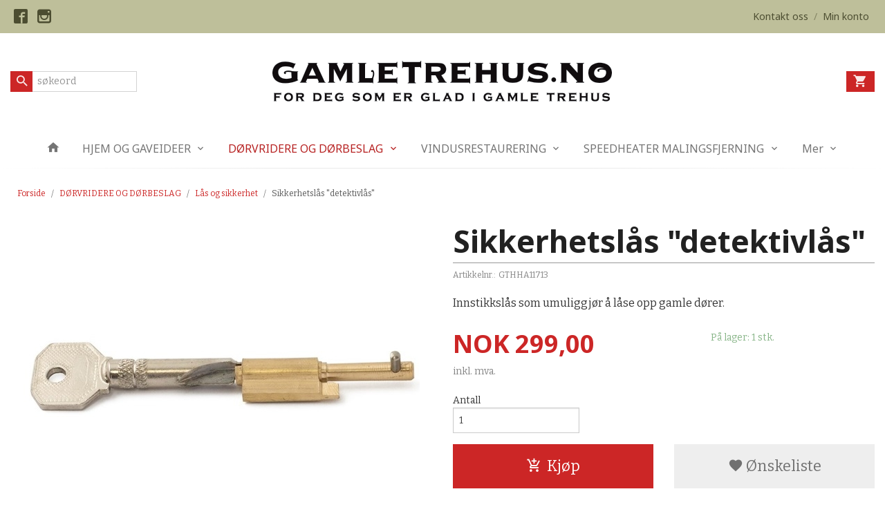

--- FILE ---
content_type: text/html
request_url: https://www.gamletrehus.no/produkt/dorvridere-og-dorbeslag/llas-og-sikkerhet/detektivlas
body_size: 17742
content:
<!DOCTYPE html>

<!--[if IE 7]>    <html class="lt-ie10 lt-ie9 lt-ie8 ie7 no-js flyout_menu" lang="no"> <![endif]-->
<!--[if IE 8]>    <html class="lt-ie10 lt-ie9 ie8 no-js flyout_menu" lang="no"> <![endif]-->
<!--[if IE 9]>    <html class="lt-ie10 ie9 no-js flyout_menu" lang="no"> <![endif]-->
<!--[if (gt IE 9)|!(IE)]><!--> <html class="no-js flyout_menu" lang="no"> <!--<![endif]-->

<head prefix="og: http://ogp.me/ns# fb: http://ogp.me/ns/fb# product: http://ogp.me/ns/product#">
    <meta http-equiv="Content-Type" content="text/html; charset=UTF-8">
    <meta http-equiv="X-UA-Compatible" content="IE=edge">
    
                    <title>Sikkerhetslås "detektivlås" | Gamletrehus.no - nettstedet for deg som er glad i gamle hus!</title>
        

    <meta name="description" content="Innstikkslås som umuliggjør å låse opp gamle dører.">

    <meta name="keywords" content="">

<meta name="csrf-token" content="bj60jbef1a54POGf0AMcgu03Tq6YrUSfTQH3uym4">    <link rel="shortcut icon" href="/favicon.ico">
    <meta property="og:title" content="Sikkerhetslås "detektivlås"">
<meta property="og:type" content="product">

<meta property="og:image" content="https://www.gamletrehus.no/assets/img/630/630/bilder_nettbutikk/9e25e341eab6821ac9620e9452a3f3dc-image.jpeg">

    <meta property="og:image:width" content="573">
    <meta property="og:image:height" content="467">

<meta property="og:description" content="Innstikkslås som umuliggjør å låse opp gamle dører.">


<meta property="product:price:amount" content="299.00"> 
<meta property="product:price:currency" content="NOK">

    <meta property="product:category" content="Lås og sikkerhet">
    <meta property="product-category-link" content="https://www.gamletrehus.no/butikk/dorvridere-og-dorbeslag/llas-og-sikkerhet">

<meta property="product:availability" content="instock">



<meta property="og:url" content="https://www.gamletrehus.no/produkt/dorvridere-og-dorbeslag/llas-og-sikkerhet/detektivlas">
<meta property="og:site_name" content="Gamletrehus.no - nettstedet for deg som er glad i gamle hus!">
<meta property="og:locale" content="nb_NO"><!-- Pioneer scripts & style -->
<meta name="viewport" content="width=device-width, initial-scale=1.0, minimum-scale=1">
<!-- Android Lollipop theme support: http://updates.html5rocks.com/2014/11/Support-for-theme-color-in-Chrome-39-for-Android -->
<meta name="theme-color" content="#cc2626">

<link href="/assets/themes/afterburner/css/afterburner.compiled.css?ver=1610698321" rel="preload" as="style">
<link href="/assets/themes/afterburner/css/afterburner.compiled.css?ver=1610698321" rel="stylesheet" type="text/css">


<script type="text/javascript" src="/assets/js/modernizr.min-dev.js"></script>
<script>
    window.FEATURES = (function() {
        var list = {"16":1,"24ai":1,"24chat":1,"24nb":1,"api":1,"barcode_order":1,"batch_process":1,"blog":1,"boxpacker":1,"criteo":1,"customer_stock_notification":1,"dhl":1,"discount":1,"discount_marketing_link":1,"dropshipping":1,"facebook_dpa":1,"facebook_product_catalog":1,"fiken":1,"frontendfaq":1,"giftcard":1,"google_analytics_4":1,"google_shopping":1,"localization":1,"logistra_return_label":1,"mailmojo":1,"mega_menu":1,"modal_cart_free_shipping_reminder":1,"modal_cart_products":1,"newsletter":1,"om2_multihandling":1,"pickuppoints":1,"pickuppoints_custom":1,"popup_module":1,"printnode":1,"product_bundles":1,"product_image_slider":1,"product_management_2":1,"product_management_2_customize_layout":1,"reseller":1,"slider":1,"snapchat":1,"stock_reminders":1,"text":1,"thumb_attribute_connection":1,"tripletex":1,"two":1,"two_search_api":1,"update_price_on_attribute_change":1,"users":1,"vipps_express":1,"webshop":1};

        return {
            get: function(name) { return name in list; }
        };
    })();

    if (window.FEATURES.get('facebook_dpa')) {
                facebook_dpa_id = "";
            }

</script>

   

<script async src="https://client.24nettbutikk.chat/embed.js" data-chat-id=""></script><script>function chat(){(window.lvchtarr=window.lvchtarr||[]).push(arguments)}</script><script>chat('placement', 'bottom-right');</script><!-- Global site tag (gtag.js) - Google Analytics -->
<script type="text/plain" data-category="analytics" async src="https://www.googletagmanager.com/gtag/js?id=G-82S7M9N0KV"></script>
<script type="text/plain" data-category="analytics">
  window.dataLayer = window.dataLayer || [];
  function gtag(){dataLayer.push(arguments);}
  gtag('js', new Date());

    gtag('config', 'G-82S7M9N0KV', {
      theme: 'afterburner',
      activeCheckout: 'checkout'
  });
</script>

<script>
    class Item {
        product = {};

        constructor(product) {
            this.product = product;
        }

        #setItemVariant() {
            this.product.item_variant = Array.from(document.querySelectorAll('div.product__attribute'))
                ?.reduce((previousValue, currentValue, currentIndex, array) => {
                    let selectOptions = Array.from(currentValue.children[1].children[0].children);

                    if (!selectOptions.some(option => option.tagName === 'OPTGROUP')) {
                        let attribute = currentValue.children[0].children[0].innerHTML;
                        let value = selectOptions.find(attributeValue => attributeValue.selected).innerHTML;

                        return previousValue += `${attribute}: ${value}${array.length && currentIndex !== array.length - 1 ? ', ' : ''}`;
                    }
                }, '');
        }

        #attachEventListeners() {
            document.querySelectorAll('select.js-attribute').forEach(selector => selector.addEventListener('change', () => this.#setItemVariant()));

            const buyProductButton = document.querySelector('button.js-product__buy-button');

            if (buyProductButton) {
                buyProductButton.addEventListener('click', () => {
                    gtag('event', 'add_to_cart', {
                        currency: 'NOK',
                        value: this.product.value,
                        items: [{ ...this.product, quantity: parseInt(document.getElementById('buy_count').value) }]
                    });
                });
            }

            const buyBundleButton = document.querySelector('button.js-bundle__buy-button');

            if (buyBundleButton) {
                buyBundleButton.addEventListener('click', () => {
                    gtag('event', 'add_to_cart', {
                        currency: 'NOK',
                        value: this.product.value,
                        items: [this.product]
                    });
                });
            }

            const wishListButton = document.querySelector('.product__wishlist-button:not(.disabled)');

            if (wishListButton) {
                wishListButton.addEventListener('click', () => {
                    gtag('event', 'add_to_wishlist', {
                        currency: 'NOK',
                        value: this.product.value,
                        items: [{ ...this.product, quantity: parseInt(document.getElementById('buy_count').value) }],
                    });
                });
            }
        }

        async initialize() {
            await this.#setItemVariant();
            this.#attachEventListeners();

            gtag('event', 'view_item', {
                currency: 'NOK',
                value: this.product.value,
                items: [this.product]
            });
        }
    }
</script>
<!-- Google Analytics -->
<script type="text/plain" data-category="analytics">

    (function (i, s, o, g, r, a, m) {
        i['GoogleAnalyticsObject'] = r;
        i[r] = i[r] || function () {
            (i[r].q = i[r].q || []).push(arguments)
        }, i[r].l = 1 * new Date();
        a = s.createElement(o),
            m = s.getElementsByTagName(o)[0];
        a.async = 1;
        a.src = g;
        m.parentNode.insertBefore(a, m)
    })(window, document, 'script', '//www.google-analytics.com/analytics.js', 'ga');

    
    ga('create', 'UA-24343184-8', 'auto', '24nb');

        ga('24nb.send', 'pageview');

    
    
</script>
<link rel="stylesheet" href="/css/cookie_consent.css">
<script defer src="/js/cookie_consent.js"></script>
<script>
    window.dataLayer = window.dataLayer || [];
    function gtag(){dataLayer.push(arguments);}

    // Set default consent to 'denied' as a placeholder
    // Determine actual values based on your own requirements
    gtag('consent', 'default', {
        'ad_storage': 'denied',
        'ad_user_data': 'denied',
        'ad_personalization': 'denied',
        'analytics_storage': 'denied',
        'url_passthrough': 'denied'
    });

</script>

<script>

    window.addEventListener('load', function(){

        CookieConsent.run({
            cookie: {
                name: 'cookie_consent_cookie',
                domain: window.location.hostname,
                path: '/',
                expiresAfterDays: 30,
                sameSite: 'Lax'
            },
            disablePageInteraction: true,
            guiOptions: {
                consentModal: {
                    layout: 'box inline',
                    position: 'middle center',
                    equalWeightButtons: false,
                }
            },
            categories: {
                necessary: {
                    enabled: true,
                    readonly: true,
                },
                analytics: {},
                targeting: {}
            },
            language: {
                default: 'no',
                translations: {
                    no: {
                        consentModal: {
                            title: 'Vi bruker cookies!',
                            description: '<p>Vi benytter første- og tredjeparts cookies (informasjonskapsler).</p><br><br><p>Cookies bruker til: </p><br><ul style="padding-left:3px;"><li>Nødvendige funksjoner på nettsiden</li><li>Analyse og statistikk</li><li>Markedsføring som kan brukes for personlig tilpasning av annonser</li></ul><br><p>Velg “Godta alle” om du aksepterer vår bruk av cookie. Hvis du ønsker å endre på cookie-innstillingene, velg “La meg velge selv”.</p><br><p>Les mer om vår Cookie policy <a href="/side/cookies">her.</a></p>',
                            acceptAllBtn: 'Godta alle',
                            acceptNecessaryBtn: 'Godta kun nødvendige',
                            showPreferencesBtn: 'La meg velge selv',
                        },
                        preferencesModal: {
                            title: 'Innstillinger',
                            acceptAllBtn: 'Godta alle',
                            acceptNecessaryBtn: 'Godta kun nødvendige',
                            savePreferencesBtn: 'Lagre og godta innstillinger',
                            closeIconLabel: 'Lukk',
                            sections: [
                                {
                                    title: 'Bruk av cookies 📢',
                                    description: 'Vi bruker cookies for å sikre deg en optimal opplevelse i nettbutikken vår. Noen cookies er påkrevd for at nettbutikken skal fungere. Les mer om vår <a href="/side/sikkerhet_og_personvern" class="cc-link">personvernerklæring</a>.'
                                },
                                {
                                    title: 'Helt nødvendige cookies',
                                    description: 'Cookies som er helt nødvendig for at nettbutikken skal fungere. Man får ikke handlet i nettbutikken uten disse.',
                                },
                                {
                                    title: 'Cookies rundt analyse og oppsamling av statistikk',
                                    description: 'Cookie som lagrer anonym statistikk av besøkende i nettbutikken. Disse brukes av nettbutikkeier for å lære seg mer om hvem publikummet sitt er.',
                                    linkedCategory: 'analytics'
                                },
                                {
                                    title: 'Cookies rundt markedsføring og retargeting',
                                    description: 'Cookies som samler informasjon om din bruk av nettsiden slik at markedsføring kan tilpasses deg.',
                                    linkedCategory: 'targeting'
                                },
                                {
                                    title: 'Mer informasjon',
                                    description: 'Ved spørsmål om vår policy rundt cookies og dine valg, ta gjerne kontakt med oss på <a href="mailto:nettbutikk@gamletrehus.no">nettbutikk@gamletrehus.no</a>.'
                                }
                            ]
                        }
                    }
                }
            }
        });
    });
</script>

<script type="text/plain" data-category="targeting">
    window.dataLayer = window.dataLayer || [];
    function gtag(){ dataLayer.push(arguments); }
    gtag('consent', 'update', {
        'ad_storage': 'granted',
        'ad_user_data': 'granted',
        'ad_personalization': 'granted'
    });
</script>

<script type="text/plain" data-category="analytics">
    window.dataLayer = window.dataLayer || [];
    function gtag(){ dataLayer.push(arguments); }
    gtag('consent', 'update', {
        'analytics_storage': 'granted',
        'url_passthrough': 'granted'
    });
</script>

        </head>

<body class="">

    <a href="#main-content" class="sr-only">Gå til innholdet</a>

<div id="outer-wrap">
    <div id="inner-wrap" class="content-wrapper">
        
                
            <header id="top" role="banner" class="header-row">
    <nav id="utils-nav" class="top-bg hide-for-print">
    <div class="row">
        <div class="small-7 medium-6 columns">
                <ul class="social-buttons-list links__list">
        
                    <li class="social-button social-button--facebook links__list__item">
                <a href="https://www.facebook.com/gamlehus/" class="social-button__link" target="_blank"><i class="icon-facebook"></i></a>
            </li>
                    <li class="social-button social-button--instagram links__list__item">
                <a href="https://www.instagram.com/gamletrehus.no/" class="social-button__link" target="_blank"><i class="icon-instagram"></i></a>
            </li>
        
    </ul>
        </div>

        <div class="small-5 medium-6 columns">
            <nav class="user-nav">
    <ul class="right inline-list piped-nav" id="user-nav">
        
                <li>
            <a href="/side/kontakt_oss" class="neutral-link">
                <i class="icon icon-mail show-for-small-only hide-for-medium-up"></i><span class="show-for-medium-up">Kontakt oss</span>
            </a>
        </li>
        <li class="user-nav__separator hide-for-small">/</li>
        <li>
            <a href="/konto" class="neutral-link">
                <i class="icon icon-person show-for-small-only hide-for-medium-up"></i><span class="show-for-medium-up">Min konto</span>
            </a>
        </li>
    </ul>
</nav>        </div>
    </div>
</nav>    <div id="logo-row" class="header-bg">
    <div class="row row--space-between">
        <div class="large-8 large-push-2 columns">
            <div id="logo" class="logo-wrapper">
    <a href="https://www.gamletrehus.no/" class="neutral-link">

        
            <span class="vertical-pos-helper"></span><img src="/bilder_diverse/1616055512.png" alt="Velkommen til Gamletrehus.no nettbutikk. Rikt utvalg av beslag, dørvridere, gammeldagse tapeter, lamper, maling, gipsrosetter m.m." class="logo-img">

        
    </a>
</div>
        </div>
        <div class="columns small-3 hide-for-large-up">
            <div class="nav-open-btn__container">
                <a id="nav-open-btn" class="btn" href="#nav"><i class="icon-menu icon-large"></i></a>
            </div>
        </div>
        <div id="extra-nav-large" class="large-2 large-pull-8 small-6 columns">  
            <form action="https://www.gamletrehus.no/search" accept-charset="UTF-8" method="get" class="js-product-search-form search-box__container" autocomplete="off">    
<input type="text" name="q" value="" id="search-box__input--small2" tabindex="0" maxlength="80" class="inputfelt_sokproduktmarg search-box__input not-collapsible" placeholder="søkeord"  />
    <input type="submit" class="search-box__submit button small primary-color-bg hidden"  value="Søk"/>

    <label for="search-box__input--small2" class="search-box__label"><span class="icon-search icon-large"></span></label>
    <div class="js-product-search-results product-search-results is-hidden">
        <p class="js-product-search__no-hits product-search__no-hits is-hidden">Ingen treff</p>
        <div class="js-product-search__container product-search__container is-hidden"></div>
        <p class="js-product-search__extra-hits product-search__extra-hits is-hidden">
            <a href="#" class="themed-nav">&hellip;vis flere treff (<span class="js-product-search__num-extra-hits"></span>)</a>
        </p>
    </div>
</form>        </div>
        <div class="large-2 columns small-3 hide-for-print">
            <div class="cart-and-checkout cart-and-checkout--compact">
    <a href="https://www.gamletrehus.no/kasse" class="neutral-link cart-button cart-button--empty">
        <i class="icon-shopping-cart cart-button__icon icon-large"></i><span class="cart-button__text">Handlevogn</span>
        <span class="cart-button__quantity">0</span>
        <span class="cart-button__sum">0,00</span>
        <span class="cart-button__currency">NOK</span>
    </a>

    <a href="https://www.gamletrehus.no/kasse_two" class="button show-for-medium-up checkout-button call-to-action-color-bg">Kasse <i class="icon-chevron-right cart-icon icon-large"></i></a>
</div>        </div>
    </div>
</div>    <nav id="nav" class="navigation-bg main-nav nav-offcanvas js-arrow-key-nav hide-for-print" role="navigation">
    <div class="block row collapse">
        <div class="columns"> 
            <h2 class="block-title nav-offcanvas__title">Produkter</h2>
                        <ul id="main-menu" class="sm main-nav__list level-0" data-mer="Mer">
<li class="main-nav__item level-0"><a class="main-nav__frontpage-link" href="https://www.gamletrehus.no/"><i class="icon-home" title="Forside"></i></a></li><li class="main-nav__item parent level-0"><a href="/butikk/hjem-og-gaveideer" >HJEM OG GAVEIDEER</a><ul class="main-nav__submenu level-1" data-mer="Mer">
<li class="main-nav__item level-1"><a href="/butikk/hjem-og-gaveideer/linoljesape" >Linoljesåpe</a></li><li class="main-nav__item level-1"><a href="/butikk/hjem-og-gaveideer/saper-og-rengjoring" >Øvrige såper, rengjøring og pussemiddel</a></li><li class="main-nav__item level-1"><a href="/butikk/hjem-og-gaveideer/kjokkenredskaper" >Kjøkkenredskaper</a></li><li class="main-nav__item level-1"><a href="/butikk/hjem-og-gaveideer/borster-og-koster" >Børster og koster</a></li><li class="main-nav__item level-1"><a href="/butikk/hjem-og-gaveideer/tekstiler-1" >Tekstiler og tilbehør</a></li><li class="main-nav__item level-1"><a href="/butikk/hjem-og-gaveideer/kjokkenutstyr-emalje" >Emaljert kjøkkenutstyr</a></li><li class="main-nav__item level-1"><a href="/butikk/hjem-og-gaveideer/diverse-skilt" >Nostalgiske dørskilt</a></li><li class="main-nav__item level-1"><a href="/butikk/hjem-og-gaveideer/diverse-interiorprodukter" >Diverse interiørprodukter</a></li></ul>
</li><li class="main-nav__item selected parent level-0"><a href="/butikk/dorvridere-og-dorbeslag" >DØRVRIDERE OG DØRBESLAG</a><ul class="main-nav__submenu active level-1" data-mer="Mer">
<li class="main-nav__item selected_sibl level-1"><a href="/butikk/dorvridere-og-dorbeslag/dorvridere-klassisk" >Dørvridere 1800-1930</a></li><li class="main-nav__item selected_sibl level-1"><a href="/butikk/dorvridere-og-dorbeslag/dorvridere-funkis" >Dørvridere funkis 1930-1965</a></li><li class="main-nav__item selected_sibl level-1"><a href="/butikk/dorvridere-og-dorbeslag/dorhandtak-1980-1990" >Dørhåndtak 1965-2000</a></li><li class="main-nav__item selected_sibl level-1"><a href="/butikk/dorvridere-og-dorbeslag/dorvridere-drahandtak-i-jern" >Dørhåndtak og drahåndtak i jern</a></li><li class="main-nav__item selected_sibl level-1"><a href="/butikk/dorvridere-og-dorbeslag/drahandtak-til-dorer" >Dra- og skyvedørshåndtak, skåter til dører</a></li><li class="main-nav__item selected_sibl level-1"><a href="/butikk/dorvridere-og-dorbeslag/hengsler-til-dorer" >Hengsler til dører</a></li><li class="main-nav__item selected_sibl level-1"><a href="/butikk/dorvridere-og-dorbeslag/nokkelskilt-og-vriderskilt" >Nøkkelskilt, vriderskilt og langskilt</a></li><li class="main-nav__item selected_sibl level-1"><a href="/butikk/dorvridere-og-dorbeslag/diverse-tilbehor-dorer" >Diverse tilbehør til dører</a></li><li class="main-nav__item current selected_sibl level-1"><a href="/butikk/dorvridere-og-dorbeslag/llas-og-sikkerhet" >Lås og sikkerhet</a></li></ul>
</li><li class="main-nav__item parent level-0"><a href="/butikk/vindusrestaurering" >VINDUSRESTAURERING</a><ul class="main-nav__submenu level-1" data-mer="Mer">
<li class="main-nav__item level-1"><a href="/butikk/vindusrestaurering/verktoy-og-vinduskitt" >Verktøy og vinduskitt</a></li><li class="main-nav__item level-1"><a href="/butikk/vindusrestaurering/vindus-og-skaphengsler" >Vindus- og skaphengsler</a></li><li class="main-nav__item level-1"><a href="/butikk/vindusrestaurering/hjornejern-og-stabelhengsler" >Hjørnejern og stabelhengsler</a></li><li class="main-nav__item level-1"><a href="/butikk/vindusrestaurering/hasper-og-lukker-til-vinduer" >Hasper og lukkere til vinduer</a></li><li class="main-nav__item level-1"><a href="/butikk/vindusrestaurering/forvridere-og-skater" >Forvridere, skåter og tetning</a></li><li class="main-nav__item level-1"><a href="/butikk/vindusrestaurering/kurs-i-vindusrestaurering" >Kurs i vindusrestaurering</a></li></ul>
</li><li class="main-nav__item parent level-0"><a href="/butikk/speedheater-malingsfjerning" >SPEEDHEATER MALINGSFJERNING</a><ul class="main-nav__submenu level-1" data-mer="Mer">
<li class="main-nav__item level-1"><a href="/butikk/speedheater-malingsfjerning/speedheater-apparater" >Speedheater IR apparater</a></li><li class="main-nav__item level-1"><a href="/butikk/speedheater-malingsfjerning/speedheater-ovrig" >Speedheater tilbehør</a></li></ul>
</li><li class="main-nav__item parent level-0"><a href="/butikk/diverse-interiorprodukter-1" >SMÅBESLAG TIL SKAP, SKUFFER, OPPHENG M.M</a><ul class="main-nav__submenu level-1" data-mer="Mer">
<li class="main-nav__item level-1"><a href="/butikk/diverse-interiorprodukter-1/beslag-til-skap-og-skuffer" >Håndtak og knotter</a></li><li class="main-nav__item level-1"><a href="/butikk/diverse-interiorprodukter-1/kroker-og-knagger" >Kroker og knagger</a></li><li class="main-nav__item level-1"><a href="/butikk/diverse-interiorprodukter-1/forvridere-hasper-og-ovrig" >Forvridere, hasper m.m</a></li><li class="main-nav__item level-1"><a href="/butikk/diverse-interiorprodukter-1/hengsler-til-skap-skrin-m-m" >Hengsler til skap, skrin m.m</a></li><li class="main-nav__item level-1"><a href="/butikk/diverse-interiorprodukter-1/produkter-til-trapper" >Produkter til trapper</a></li><li class="main-nav__item level-1"><a href="/butikk/diverse-interiorprodukter-1/diverse-treprodukter" >Diverse treprodukter</a></li></ul>
</li><li class="main-nav__item parent level-0"><a href="/butikk/historisk-belysning" >GAMMELDAGS BELYSNING</a><ul class="main-nav__submenu level-1" data-mer="Mer">
<li class="main-nav__item level-1"><a href="/butikk/historisk-belysning/stall-og-gardslykter" >Stall og gårdslykter</a></li><li class="main-nav__item level-1"><a href="/butikk/historisk-belysning/annen-utebelysning" >Lykthus gamle modeller</a></li><li class="main-nav__item level-1"><a href="/butikk/historisk-belysning/utelamper-funkis" >Utelamper funkis og øvrig</a></li><li class="main-nav__item level-1"><a href="/butikk/historisk-belysning/taklamper" >Taklamper </a></li><li class="main-nav__item level-1"><a href="/butikk/historisk-belysning/glasskupler" >Glasskupler, sokler og porselenslamper</a></li><li class="main-nav__item level-1"><a href="/butikk/historisk-belysning/tilbehor-gamle-lamper" >Øvrig tilbehør gamle lamper</a></li><li class="main-nav__item level-1"><a href="/butikk/historisk-belysning/elektrisk-utstyr-diverse" >Elektrisk utstyr, diverse</a></li><li class="main-nav__item level-1"><a href="/butikk/historisk-belysning/ringeklokker-diverse" >Ringeklokker, diverse</a></li></ul>
</li><li class="main-nav__item parent level-0"><a href="/butikk/historiske-tapeter" >HISTORISKE TAPETER</a><ul class="main-nav__submenu level-1" data-mer="Mer">
<li class="main-nav__item level-1"><a href="/butikk/historiske-tapeter/gysinge-tapeter" >Tapeter Gysinge 1800 til 1920-tallet</a></li><li class="main-nav__item level-1"><a href="/butikk/historiske-tapeter/tapeter-tilbehor" >Tapetprøver og tilbehør</a></li></ul>
</li><li class="main-nav__item parent level-0"><a href="/butikk/emaljeskilt" >EMALJESKILT</a><ul class="main-nav__submenu level-1" data-mer="Mer">
<li class="main-nav__item level-1"><a href="/butikk/emaljeskilt/husnummerskilt" >Husnummerskilt</a></li><li class="main-nav__item level-1"><a href="/butikk/emaljeskilt/navneskilt-firkantede" >Navneskilt firkantede</a></li><li class="main-nav__item level-1"><a href="/butikk/emaljeskilt/navneskilt-ovale" >Navneskilt ovale</a></li></ul>
</li><li class="main-nav__item parent level-0"><a href="/butikk/maling-og-overflatebehandling" >MALING OG OVERFLATEBEHANDLING</a><ul class="main-nav__submenu level-1" data-mer="Mer">
<li class="main-nav__item level-1"><a href="/butikk/maling-og-overflatebehandling/linoljemaling" >Wibo linoljemaling</a></li><li class="main-nav__item level-1"><a href="/butikk/maling-og-overflatebehandling/gysinge-linoljemaling" >Gysinge linoljemaling</a></li><li class="main-nav__item level-1"><a href="/butikk/maling-og-overflatebehandling/oljer-lakk-og-kitt" >Oljer, lakk og linoljekitt</a></li><li class="main-nav__item level-1"><a href="/butikk/maling-og-overflatebehandling/pensler" >Malingspensler med rund og oval bust</a></li><li class="main-nav__item level-1"><a href="/butikk/maling-og-overflatebehandling/pensler-ovrig" >Pensler, øvrig</a></li><li class="main-nav__item level-1"><a href="/butikk/maling-og-overflatebehandling/ingredienser-til-komp-maling" >Komposisjons- maling</a></li><li class="main-nav__item level-1"><a href="/butikk/maling-og-overflatebehandling/pigmenter-og-pigmentpasta" >Pigmenter</a></li><li class="main-nav__item level-1"><a href="/butikk/maling-og-overflatebehandling/kalkmaling" >Kalkmaling </a></li></ul>
</li><li class="main-nav__item level-0"><a href="/butikk/gipsrosetter" >EKTE GIPSROSETTER</a></li><li class="main-nav__item parent level-0"><a href="/butikk/isolasjon-tetning-og-snorer" >ISOLASJON, TETNING OG SNØRER</a><ul class="main-nav__submenu level-1" data-mer="Mer">
<li class="main-nav__item level-1"><a href="/butikk/isolasjon-tetning-og-snorer/ull-og-linsnorer-tetning" >Ull og linsnører, tetning</a></li></ul>
</li><li class="main-nav__item parent level-0"><a href="/butikk/boker" >BØKER</a><ul class="main-nav__submenu level-1" data-mer="Mer">
<li class="main-nav__item level-1"><a href="/butikk/boker/boker-relatert-til-gamle-hus" >Restaurering, tradisjoner og historie</a></li><li class="main-nav__item level-1"><a href="/butikk/boker/mat-og-hage" >Mat, hage og diverse</a></li></ul>
</li><li class="main-nav__item parent level-0"><a href="/butikk/smi-og-stopejernsprodukter" >SMI, JERN, STÅL OG KOBBER</a><ul class="main-nav__submenu level-1" data-mer="Mer">
<li class="main-nav__item level-1"><a href="/butikk/smi-og-stopejernsprodukter/knagger-og-kroker-stopejern" >Knagger, kroker og knotter</a></li><li class="main-nav__item level-1"><a href="/butikk/smi-og-stopejernsprodukter/dor-og-drahandtak-hengsler" >Dørbeslag og drahåndtak</a></li><li class="main-nav__item level-1"><a href="/butikk/smi-og-stopejernsprodukter/takkroker-og-gardinbeslag" >Takkroker og gardinbeslag</a></li><li class="main-nav__item level-1"><a href="/butikk/smi-og-stopejernsprodukter/ventiler-diverse-stopejern-1" >Lufteventiler</a></li><li class="main-nav__item level-1"><a href="/butikk/smi-og-stopejernsprodukter/vindushengsler-smidd" >Vindusbeslag smidd</a></li><li class="main-nav__item level-1"><a href="/butikk/smi-og-stopejernsprodukter/hengsler-og-stabelhengsler" >Hengsler, stabelhengsler jern og stål</a></li></ul>
</li><li class="main-nav__item parent level-0"><a href="/butikk/verktoy-spiker-og-skruer" >VERKTØY, SPIKER, SKRUER M.M</a><ul class="main-nav__submenu level-1" data-mer="Mer">
<li class="main-nav__item level-1"><a href="/butikk/verktoy-spiker-og-skruer/skrapeverktoy" >Skrapeverktøy</a></li><li class="main-nav__item level-1"><a href="/butikk/verktoy-spiker-og-skruer/handverktoy" >Håndverktøy</a></li><li class="main-nav__item level-1"><a href="/butikk/verktoy-spiker-og-skruer/elektroverktoy" >Elektroverktøy</a></li><li class="main-nav__item level-1"><a href="/butikk/verktoy-spiker-og-skruer/rettspors-skruer" >Rettspors skruer</a></li><li class="main-nav__item level-1"><a href="/butikk/verktoy-spiker-og-skruer/smidd-spiker-og-diverse" >Spiker og spikerhoder</a></li><li class="main-nav__item level-1"><a href="/butikk/verktoy-spiker-og-skruer/treplugger" >Treplugger og trestaver</a></li></ul>
</li><li class="main-nav__item level-0"><a href="/butikk/utsalg" >RESTEKASSE!</a></li><li class="main-nav__item parent level-0"><a href="/butikk/artikler" >INSPIRASJON OG HISTORIE</a><ul class="main-nav__submenu level-1" data-mer="Mer">
<li class="main-nav__item parent level-1"><a href="/butikk/artikler/gamle-hus-historie" >GAMLE HUS HISTORIE</a><ul class="main-nav__submenu level-2" data-mer="Mer">
<li class="main-nav__item level-2"><a href="/butikk/artikler/gamle-hus-historie/finn-husets-historie" >FINN HUSETS HISTORIE</a></li><li class="main-nav__item level-2"><a href="/butikk/artikler/gamle-hus-historie/gamle-gjerder" >GAMLE GJERDER PORTER UTETRAPPER</a></li><li class="main-nav__item level-2"><a href="/butikk/artikler/gamle-hus-historie/gamle-dorer" >GAMLE DØRER</a></li><li class="main-nav__item level-2"><a href="/butikk/artikler/gamle-hus-historie/listverk-i-gamle-hus" >LISTVERK I GAMLE HUS</a></li><li class="main-nav__item level-2"><a href="/butikk/artikler/gamle-hus-historie/gamle-ovner-jernovner" >GAMLE OVNER, JERNOVNER</a></li><li class="main-nav__item level-2"><a href="/butikk/artikler/gamle-hus-historie/mur-og-puss-kalk" >KALK I MUR OG PUSS </a></li><li class="main-nav__item level-2"><a href="/butikk/artikler/gamle-hus-historie/historiske-hager" >GAMLE HAGER - OVERSIKT</a></li><li class="main-nav__item level-2"><a href="/butikk/artikler/gamle-hus-historie/taktekking" >TAKTEKKING</a></li><li class="main-nav__item level-2"><a href="/butikk/artikler/gamle-hus-historie/taktyper-takkonstruksjoner" >TAKTYPER OG KONSTRUKSJONER</a></li><li class="main-nav__item level-2"><a href="/butikk/artikler/gamle-hus-historie/veggkonstruksjon-ytterpanel" >VEGG- KONSTRUKSJON OG YTTERPANEL</a></li><li class="main-nav__item level-2"><a href="/butikk/artikler/gamle-hus-historie/gammeldags-jul-1" >JUL I GAMLE HUS</a></li></ul>
</li><li class="main-nav__item parent level-1"><a href="/butikk/artikler/tips-rad-1" >GJØR DET SELV - TIPS & RÅD</a><ul class="main-nav__submenu level-2" data-mer="Mer">
<li class="main-nav__item level-2"><a href="/butikk/artikler/tips-rad-1/vindusrestaurering-1" >RESTAURERING AV GAMLE VINDUER</a></li><li class="main-nav__item level-2"><a href="/butikk/artikler/tips-rad-1/riktig-bruk-av-tetningslister" >RIKTIG BRUK AV TETNINGSLISTER</a></li><li class="main-nav__item level-2"><a href="/butikk/artikler/tips-rad-1/tilbygg-pa-gamle-hus" >TILBYGG PÅ GAMLE HUS</a></li><li class="main-nav__item level-2"><a href="/butikk/artikler/tips-rad-1/linoljebrenning" >LINOLJEBRENNING OG LINOLJEBAD</a></li><li class="main-nav__item level-2"><a href="/butikk/artikler/tips-rad-1/enkle-reparasjoner-gamle-ovner" >ENKLE REPARASJONER GAMLE OVNER</a></li><li class="main-nav__item level-2"><a href="/butikk/artikler/tips-rad-1/reparasjon-gamle-dorer" >ENKLE REPARASJONER GAMLE DØRER</a></li><li class="main-nav__item level-2"><a href="/butikk/artikler/tips-rad-1/tilskudd-og-laneordninger" >TILSKUDD- OG LÅNEORDNINGER</a></li><li class="main-nav__item level-2"><a href="/butikk/artikler/tips-rad-1/isolering-i-gamle-trehus" >ISOLERING I GAMLE TREHUS</a></li></ul>
</li><li class="main-nav__item level-1"><a href="/butikk/artikler/alt-er-mulig" >ALT ER MULIG!</a></li><li class="main-nav__item parent level-1"><a href="/butikk/artikler/historisk-maling-og-fargekart" >MALING OG FARGEKART</a><ul class="main-nav__submenu level-2" data-mer="Mer">
<li class="main-nav__item level-2"><a href="/butikk/artikler/historisk-maling-og-fargekart/tradisjonelle-malingstyper-ute" >TRADISJONELL MALING UTE</a></li><li class="main-nav__item level-2"><a href="/butikk/artikler/historisk-maling-og-fargekart/maling-og-farger-inne" >MALING OG FARGER INNE</a></li><li class="main-nav__item level-2"><a href="/butikk/artikler/historisk-maling-og-fargekart/linoljemaling-1" >LINOLJEMALING</a></li><li class="main-nav__item level-2"><a href="/butikk/artikler/historisk-maling-og-fargekart/komposisjonsmaling-1" >KOMPOSISJONS- MALING</a></li><li class="main-nav__item level-2"><a href="/butikk/artikler/historisk-maling-og-fargekart/tradisjonell-kalkmaling" >TRADISJONELL KALKMALING</a></li><li class="main-nav__item level-2"><a href="/butikk/artikler/historisk-maling-og-fargekart/tranmaling-1" >TRANMALING</a></li><li class="main-nav__item level-2"><a href="/butikk/artikler/historisk-maling-og-fargekart/pigmenter" >PIGMENTER</a></li><li class="main-nav__item level-2"><a href="/butikk/artikler/historisk-maling-og-fargekart/skraping-og-malingsfjerning-1" >SKRAPING OG MALINGSFJERNING</a></li><li class="main-nav__item level-2"><a href="/butikk/artikler/historisk-maling-og-fargekart/ta-enkle-fargeprover-1" >TA ENKLE FARGEPRØVER</a></li><li class="main-nav__item level-2"><a href="/butikk/artikler/historisk-maling-og-fargekart/fargekart-interior" >VILLA BERGFALL FARGEKART INTERIØR</a></li></ul>
</li></ul>
</li><li class="main-nav__item parent level-0"><a href="/butikk/filmer-1" >FILMER</a><ul class="main-nav__submenu level-1" data-mer="Mer">
<li class="main-nav__item parent level-1"><a href="/butikk/filmer-1/malingsfjerning" >Malingsfjerning</a><ul class="main-nav__submenu level-2" data-mer="Mer">
<li class="main-nav__item level-2"><a href="/butikk/filmer-1/malingsfjerning/speedheater-1100-standard" >Speedheater 1100 Standard</a></li><li class="main-nav__item level-2"><a href="/butikk/filmer-1/malingsfjerning/speedheater-1100-classic" >Speedheater 1100 Classic </a></li><li class="main-nav__item level-2"><a href="/butikk/filmer-1/malingsfjerning/speedheater-cobra-diverse" >Speedheater Cobra diverse</a></li><li class="main-nav__item level-2"><a href="/butikk/filmer-1/malingsfjerning/speedheater-1100-rs" >Speedheater 1100 RS</a></li><li class="main-nav__item level-2"><a href="/butikk/filmer-1/malingsfjerning/speedheater-rapid-slim" >Speedheater Rapid slim</a></li></ul>
</li><li class="main-nav__item parent level-1"><a href="/butikk/filmer-1/diverse-filmer" >Diverse filmer</a><ul class="main-nav__submenu level-2" data-mer="Mer">
<li class="main-nav__item level-2"><a href="/butikk/filmer-1/diverse-filmer/kappe-bolt-til-moderne-dorer" >Kappe bolt/skrue til moderne dørhåndtak</a></li></ul>
</li></ul>
</li></ul>
        </div>
    </div>

            <a class="main-nav__close-btn exit-off-canvas" id="nav-close-btn" href="#top">Lukk <i class="icon-chevron-right icon-large"></i></a>
    </nav></header>
            <div id="main" class="content-bg main-content">
    <div class="row">

        <div class="columns">

            <div id="main-content" itemscope itemtype="http://schema.org/Product" tabindex="-1">

                
    <div class="row product__breadcrumbs breadcrumbs__wrapper hide-for-print">
        <div class="small-12 columns">
            <ul class="breadcrumbs" itemscope itemtype="http://schema.org/BreadcrumbList"><li class="breadcrumbs__item breadcrumbs__home"><a href="https://www.gamletrehus.no/">Forside</a></li><li class="breadcrumbs__item" itemprop="itemListElement" itemscope itemtype="http://schema.org/ListItem"><a itemtype="http://schema.org/Thing" itemprop="item" href="https://www.gamletrehus.no/butikk/dorvridere-og-dorbeslag"><span itemprop="name">DØRVRIDERE OG DØRBESLAG</span></a> <meta itemprop="position" content="1" /></li><li class="breadcrumbs__item" itemprop="itemListElement" itemscope itemtype="http://schema.org/ListItem"><a itemtype="http://schema.org/Thing" itemprop="item" href="https://www.gamletrehus.no/butikk/dorvridere-og-dorbeslag/llas-og-sikkerhet"><span itemprop="name">Lås og sikkerhet</span></a> <meta itemprop="position" content="2" /></li><li class="breadcrumbs__item current" itemprop="itemListElement" itemscope itemtype="http://schema.org/ListItem"><span><span itemprop="name">Sikkerhetslås "detektivlås"</span></span><meta itemtype="http://schema.org/Thing" content="https://www.gamletrehus.no/produkt/dorvridere-og-dorbeslag/llas-og-sikkerhet/detektivlas" itemprop="item"><meta itemprop="position" content="3" /></li><meta itemprop="numberOfItems" content="3"><meta itemprop="itemListOrder" content="Ascending"></ul>
        </div>
    </div>

<article class="product">

    <div class="row">

        <form action="https://www.gamletrehus.no/handlevogn/leggtil" method="post" accept-charset="utf-8" class="product__form"><input type="hidden" name="_token" value="bj60jbef1a54POGf0AMcgu03Tq6YrUSfTQH3uym4">        
<input type="hidden" name="id" value="1510" />
        
<input type="hidden" name="path" value="produkt/dorvridere-og-dorbeslag/llas-og-sikkerhet/detektivlas" />

            <div class="product__images  small-12 medium-6 large-6 small-centered medium-uncentered columns">
                <div class="product__main-images">
    <ul class="js-fancybox-gallery ">
                    <li>
                <a class="fancybox product__main-images__link readon-icon__wrapper bx-slide"
                data-fancybox-group="prod_gallery"
                href="/assets/img/1024/1024/bilder_nettbutikk/9e25e341eab6821ac9620e9452a3f3dc-image.jpeg"
                target="_blank"
                title=""
                tabindex="0">
                    <img src="/assets/img/640/640/bilder_nettbutikk/9e25e341eab6821ac9620e9452a3f3dc-image.jpeg" alt="" title="">
                    <div class="readon-icon__container">
                        <span class="vertical-pos-helper"></span><i class="icon-search readon-icon"></i>
                    </div>
                </a>
            </li>
            </ul>
</div>

            </div>

            <div class="product__info small-12 medium-6 large-6 small-centered medium-uncentered columns">

                <h1 itemprop="name" class="product__title">Sikkerhetslås "detektivlås"</h1>

                    <div class="product__meta-numbers">

        
                    <span class="product__art-nr-label">Artikkelnr.:</span>
            <span class="product__art-nr product__meta-numbers__value">GTHHA11713</span>
            <meta itemprop="productID" content="GTHHA11713">
        
        
    </div>
                
                <p class="product__ingress" itemprop="description">Innstikkslås som umuliggjør å låse opp gamle dører.</p>

                <meta itemprop="brand" content="Habo">
                                    <meta itemprop="image" content="https://www.gamletrehus.no/assets/img/630/630/bilder_nettbutikk/9e25e341eab6821ac9620e9452a3f3dc-image.jpeg">
                                <meta itemprop="sku" content="GTHHA11713">
                <meta itemprop="gtin14" content="">
                
                <div class="row">
                                            <div class="small-12 large-7 columns">
                            <div class="offers" itemprop="offers" itemscope itemtype="http://schema.org/Offer">

    
        <span class="price primary-color-big"><span id="product-1510-price" class="sr-only visuallyhidden">Pris</span><span class="currency">NOK</span><span class="price__display" aria-labelledby="product-1510-price">299,00</span></span>

        
        
        
        <span class="vat-info">inkl. mva.</span>

        <meta itemprop="price" content="299">
<meta itemprop="priceCurrency" content="NOK">
    
<span itemprop="priceSpecification" itemscope itemtype="http://www.schema.org/PriceSpecification">
    <meta itemprop="price" content="299">
    <meta itemprop="priceCurrency" content="NOK">
    <meta itemprop="valueAddedTaxIncluded" content="true">
</span>

<!--<meta itemprop="priceValidUntil" content="">-->
<meta itemprop="url" content="https://www.gamletrehus.no/produkt/dorvridere-og-dorbeslag/llas-og-sikkerhet/detektivlas">
            <link itemprop="availability" href="http://schema.org/InStock">

<meta id="stock-status-1510" data-stock="1" data-session-stock="1" content="1">
    
</div>                        </div>
                                        <div class="small-12 large-5 columns">
                        <div class="product__stockstatus">
            <span class="product__stockstatus__number">
            På lager: 1 stk.        </span><br>
    
    </div>                    </div>
                </div>
                
                
                <div class="product__attributes">
                        
<input type="hidden" name="attributt[][0]" value="" />
                        <div class="product__quantity">
        <label for="buy_count" class="product__quantity__label">Antall</label>
        <input type="number" pattern="[0-9]*" inputmode="numeric" min="1" class="product__quantity__input" data-product-id="1510" name="antall" value="1" id="buy_count" placeholder="1">
    </div>
                </div>

                    <input name="ekstra_velg" type="hidden" value='0'>
    <input name="ekstra_tekst" type="hidden" value=''>

                
                <div class="row">
                    <div class="columns small-6">
	        <button type="submit" name="button" class="button large expand product__buy-button js-product__buy-button" data-product-id="1510">
            <i class="icon-add-shopping-cart"></i>Kjøp        </button>
	</div>

                                            <div class="columns small-6 left hide-for-print">
    <a href="#" class="button large expand secondary product__wishlist-button disabled" data-success="Produktet ble lagt i ønskelisten" data-disabled-msg="Du må registrere deg eller logge inn for å bruke ønskelisten">
        <i class="icon-favorite"></i> Ønskeliste    </a>
</div>                                    </div>
                
                
            </form>                                    
                
    <div class="social-buttons__headline-wrapper block__box__headline-wrapper">
        <h3 class="social-buttons__headline block__box__headline">Del dette</h3>
    </div>

    <ul class="social-buttons-list social-buttons-list--product">

                    <li class="social-button social-button--twitter">
                    <a href="https://twitter.com/intent/tweet?url=https%3A%2F%2Fwww.gamletrehus.no%2Fprodukt%2Fdorvridere-og-dorbeslag%2Fllas-og-sikkerhet%2Fdetektivlas&amp;text=Sikkerhetsl%C3%A5s+%22detektivl%C3%A5s%22+%7C+Gamletrehus.no+-+nettstedet+for+deg+som+er+glad+i+gamle+hus%21" title="Del på Twitter" class="social-button__link" target="_blank">
                        <i class="icon-twitter"></i>
                    </a>
                </li>        
                    <li class="social-button social-button--facebook">
                    <a href="https://www.facebook.com/sharer/sharer.php?u=https%3A%2F%2Fwww.gamletrehus.no%2Fprodukt%2Fdorvridere-og-dorbeslag%2Fllas-og-sikkerhet%2Fdetektivlas" title="Del på Facebook" class="social-button__link" target="_blank">
                        <i class="icon-facebook"></i>
                    </a>
                </li>        
                    <li class="social-button social-button--googleplus">
                    <a href="https://plus.google.com/share?url=https%3A%2F%2Fwww.gamletrehus.no%2Fprodukt%2Fdorvridere-og-dorbeslag%2Fllas-og-sikkerhet%2Fdetektivlas" title="Del på Google+" class="social-button__link" target="_blank">
                        <i class="icon-googleplus"></i>
                    </a>
                </li>        
                    <li class="social-button social-button--pinterest">
                    <a href="https://pinterest.com/pin/create/button/?url=https%3A%2F%2Fwww.gamletrehus.no%2Fprodukt%2Fdorvridere-og-dorbeslag%2Fllas-og-sikkerhet%2Fdetektivlas&amp;media=https%3A%2F%2Fwww.gamletrehus.no%2Fassets%2Fimg%2F630%2F630%2Fbilder_nettbutikk%2F9e25e341eab6821ac9620e9452a3f3dc-image.jpeg&amp;description=Sikkerhetsl%C3%A5s+%22detektivl%C3%A5s%22+%7C+Gamletrehus.no+-+nettstedet+for+deg+som+er+glad+i+gamle+hus%21" title="Del på Pinterest" class="social-button__link" target="_blank">
                        <i class="icon-pinterest"></i>
                    </a>
                </li>        
                    <li class="social-button social-button--mail">
                    <a href="mailto:?subject=Sikkerhetsl&aring;s &quot;detektivl&aring;s&quot;&amp;body=Sikkerhetsl&aring;s &quot;detektivl&aring;s&quot;%0A%0AInnstikksl&aring;s som umuliggj&oslash;r &aring; l&aring;se opp gamle d&oslash;rer.%0A%0ALes mer: https://www.gamletrehus.no/produkt/dorvridere-og-dorbeslag/llas-og-sikkerhet/detektivlas" title="Del på E-post" class="social-button__link" >
                        <i class="icon-mail"></i>
                    </a>
                </li>        
    </ul>
            </div>


        <div class="product__about small-12 large-6 small-centered medium-uncentered columns">
            <div id="product-tabs" class="js-tabs">
    
            <ul class="resp-tabs-list">
                            <li tabindex="0">Produktinfo</li>
                            <li tabindex="0">Produktmål</li>
                            <li tabindex="0">Produktanmeldelser (0)</li>
                    </ul> 

        <div class="resp-tabs-container">
                            <div>
                    <p>Sikkerhetsl&aring;s, ogs&aring; kalt "detektivl&aring;s", som umuliggj&oslash;r &aring; l&aring;se opp gamle d&oslash;rer.<br /><br /> N&oslash;kkelen stikkes inn i n&oslash;kkelhullet, vris om og trekkes ut. P&aring; den m&aring;ten blir endestykket (i messing) sittende fast i n&oslash;kkelhullet.<br /> <br /> Innstikksl&aring;sen passer til de fleste d&oslash;rer med gammelt n&oslash;kkelhull.<br /><br />Den passer ogs&aring; til erstatningsl&aring;sekasse som selges i nettbutikken (se anbefalte produkter nedenfor).</p>                                    </div>
                            <div>
                    <p><img src="/images_hovedside/D%C3%B8rvridere%20og%20d%C3%B8rbeslag/Sikkerhetsl%C3%A5s_innstikksl%C3%A5s_gamle_d%C3%B8rer_GTHHA11713.jpg?1611501234739" alt="Innstikk sikkerhetslås til gamle dører" width="454" height="201" /></p>                                    </div>
                            <div>
                                        
<div class="comments-form js-arrow-key-nav">

        <div class="comments-form-wrapper">
            <form action="https://www.gamletrehus.no/produkt/dorvridere-og-dorbeslag/llas-og-sikkerhet/detektivlas#produkt_anmeldelser_form" method="post" name="produkt_anmeldelser" id="produkt_anmeldelser_form" class="js-review-form">

                <p>Skriv en produktanmeldelse og del dine erfaringer med dette produktet med andre kunder.</p>
                
                
<input type="hidden" name="pid" value="1510" />
                <input type='hidden' name='anonymous' value='1'>
                
<input type="hidden" name="egetnavn" value="0" />
                <label style="display: none">Email
                    <input type="text" name="email" value="">
                </label>

                <div class="row">
                    <div class="small-12 medium-8 large-12 columns">
                        <label for="nick" >Navn                            <input type="hidden" name="_token" value="bj60jbef1a54POGf0AMcgu03Tq6YrUSfTQH3uym4">
                            <input type="text" value="" name="nick" id="nick" placeholder="" required>
                            <small class="error comments-form-error"></small>
                        </label>
                    </div>
                </div>

                <div class="row">
                    <div class="small-12 columns">
                        <label>Din vurdering?</label>

                        <div class="rating">
                                                            <label class="star star-1" for="star1"><span class="stars-label">1&nbsp;star</span></label>
                                <input class="star-checkbox star-checkbox-1" tabindex="0" type="radio" id="star1" name="poeng" value="1"  required>
                                                            <label class="star star-2" for="star2"><span class="stars-label">2&nbsp;star</span></label>
                                <input class="star-checkbox star-checkbox-2" tabindex="0" type="radio" id="star2" name="poeng" value="2"  required>
                                                            <label class="star star-3" for="star3"><span class="stars-label">3&nbsp;star</span></label>
                                <input class="star-checkbox star-checkbox-3" tabindex="0" type="radio" id="star3" name="poeng" value="3" checked required>
                                                            <label class="star star-4" for="star4"><span class="stars-label">4&nbsp;star</span></label>
                                <input class="star-checkbox star-checkbox-4" tabindex="0" type="radio" id="star4" name="poeng" value="4"  required>
                                                            <label class="star star-5" for="star5"><span class="stars-label">5&nbsp;star</span></label>
                                <input class="star-checkbox star-checkbox-5" tabindex="0" type="radio" id="star5" name="poeng" value="5"  required>
                                                            <label class="star star-6" for="star6"><span class="stars-label">6&nbsp;star</span></label>
                                <input class="star-checkbox star-checkbox-6" tabindex="0" type="radio" id="star6" name="poeng" value="6"  required>
                            
                            <div class="rating-checkbox-hider"></div>
                        </div>
                    </div>
                </div>

                <div class="row">
                    <div class="small-12 medium-8 large-12 columns">
                        <label for="tittel" >Oppgi en tittel for anmeldelsen din                            <input type="text" name="tittel" value="" id="tittel" required>
                        </label>
                        <small class="error comments-form-error"></small>
                    </div>
                </div>

                <div class="row">
                    <div class="small-12 medium-8 large-12 columns">
                        <label for="comment-text" >Skriv inn produktanmeldelsen i feltet under                            <textarea id="comment-text" name="tekst" rows="5"></textarea>
                        </label>
                        <small class="error comments-form-error"></small>
                    </div>
                </div>



                <input class="button" type="submit" name="submit" value="Registrer">

            </form>                
        </div>
        
                    <aside class="comments-guidelines">
                <P><STRONG>Retningslinjer for produktanmeldelser: </STRONG><BR></P>
<P><SPAN style="TEXT-DECORATION: underline">Hva skal en produktanmeldelse inneholde? </SPAN></P>
<P>Din egen erfaring med fokus på det aktuelle produktet. </P>
<DIV><SPAN style="TEXT-DECORATION: underline">Vennligst ikke inkluder: </SPAN></DIV>
<DIV><SPAN style="TEXT-DECORATION: underline">&nbsp;</SPAN></DIV>
<UL>
<LI>
<DIV>Erfaringer som ikke er produkt-spesifikke. </DIV>
<LI>
<DIV>Erfaringer i forbindelse med support eller retur av det aktuelle produktet. </DIV>
<LI>
<DIV>Spørsmål om produktet eller spørsmål til andre som har skrevet en anmeldelse. Dette er ikke et forum. </DIV>
<LI>
<DIV>Linker, priser, tilgjengelighet eller annen tidsavhengig informasjon. </DIV>
<LI>
<DIV>Referanser til konkurrenter</DIV>
<LI>
<DIV>Støtende/ufin ordbruk. </DIV></LI></UL>
<P><SPAN style="TEXT-DECORATION: underline">Du må ha kjøpt varen for å skrive en anmeldelse. </SPAN></P>
<P><STRONG>Admin forbeholder seg retten til å akseptere, avslå eller fjerne enhver produktanmeldelse som ikke er i tråd med disse retningslinjene. </STRONG></P>
<P><STRONG>Admin forbeholder seg retten til å publisere anmeldelser i for eksempel annonsering. </STRONG></P>            </aside>
        
</div>                </div>
                    </div>
    
</div>        </div>

    </div>

    <meta itemprop="url" content="https://www.gamletrehus.no/produkt/dorvridere-og-dorbeslag/llas-og-sikkerhet/detektivlas">

</article>

    <aside class="product__related-products-wrapper">
        <div class="row">
            <section class="product__related-products small-12 small-centered medium-uncentered columns no-split-menu" itemscope itemtype="http://schema.org/ItemList">
                <h3>Vi anbefaler også</h3>
                
<div class="row">
    <div class="columns">

        <section class="productlist equal-height-columns">
                            <h2 class="is-hidden">Lås og sikkerhet</h2>
                        
            <article class=" productlist__product equal-height-column on-sale buy-directly" id="product-1522" data-product-id="1522" itemscope itemtype="http://schema.org/Product">

    <a class="productlist__product-wrap neutral-link equal-height-column-innerwrap readon-icon__wrapper bordered bordered--all" href="/produkt/dorvridere-og-dorbeslag/llas-og-sikkerhet/dorsperre-til-utadslaende-ytterdorer">

        <meta itemprop="url" content="https://www.gamletrehus.no/produkt/dorvridere-og-dorbeslag/llas-og-sikkerhet/dorsperre-til-utadslaende-ytterdorer">
      
        <div class="equal-height-column__image">

                            <span class="vertical-pos-helper"></span><img loading="lazy" itemprop="image" src="/assets/img/450/450/bilder_nettbutikk/4b576a6207e86992f66a564e99e6ccaa-image.jpeg" alt="Dørsperre til utadslående ytterdører">
                    </div>

        <h3 itemprop="name" class="productlist__product__headline">Dørsperre til utadslående ytterdører</h3>

                           
        <div class="offers" itemprop="offers" itemscope itemtype="http://schema.org/Offer">

    
        <span class="price call-to-action-color-big"><span id="product-1522-price" class="sr-only visuallyhidden">Tilbud</span><span class="currency">NOK</span><span class="price__display" aria-labelledby="product-1522-price">329,00</span></span>

        
                    <span class="price--original"><span class="price__saleprice-text">Førpris:</span><span class="currency">NOK</span>389,00</span>
        
                    <span id="product-1522-discount" class="sr-only visuallyhidden">Rabatt</span>
<span class="discount" aria-labelledby="product-1522-discount"><span>-15%</span></span>        
        <span class="vat-info">inkl. mva.</span>

        <meta itemprop="price" content="329">
<meta itemprop="priceCurrency" content="NOK">
    
<span itemprop="priceSpecification" itemscope itemtype="http://www.schema.org/PriceSpecification">
    <meta itemprop="price" content="329">
    <meta itemprop="priceCurrency" content="NOK">
    <meta itemprop="valueAddedTaxIncluded" content="true">
</span>

<!--<meta itemprop="priceValidUntil" content="">-->
<meta itemprop="url" content="https://www.gamletrehus.no/produkt/dorvridere-og-dorbeslag/llas-og-sikkerhet/detektivlas">
            <link itemprop="availability" href="http://schema.org/InStock">

<meta id="stock-status-1522" data-stock="1" data-session-stock="1" content="1">
    
</div>
                    <p class="productlist__product__description hide" itemprop="description">Solid dørsperre, forkrommet, til utadslående dører.</p>
        
        <div class="equal-height-column__readon readon-icon__container">
            <span class="vertical-pos-helper"></span>
                            <ul class="stack secondary button-group">
                    <li>
                        <span 
                            class="button productlist__product__button tiny product__buy-button js-product__buy-button"
                            id="buy-button-1522"
                            data-product-id="1522"
                            data-strict-stock="">
                            
                            <i class="icon-add"></i>Kjøp                        </span>
                    </li>
                    <li>
                        <span class="button  tiny productlist__product__button product__buy-button">
                            Les mer                        </span> 
                    </li>
                </ul>
                    </div>
    </a>

</article><article class=" productlist__product equal-height-column" id="product-1508" data-product-id="1508" itemscope itemtype="http://schema.org/Product">

    <a class="productlist__product-wrap neutral-link equal-height-column-innerwrap readon-icon__wrapper bordered bordered--all" href="/produkt/dorvridere-og-dorbeslag/llas-og-sikkerhet/erstatningslas-for-gamle-lasekasser">

        <meta itemprop="url" content="https://www.gamletrehus.no/produkt/dorvridere-og-dorbeslag/llas-og-sikkerhet/erstatningslas-for-gamle-lasekasser">
      
        <div class="equal-height-column__image">

                            <span class="vertical-pos-helper"></span><img loading="lazy" itemprop="image" src="/assets/img/450/450/bilder_nettbutikk/d5bdf95c2ef7eb1750ce37df4f2fd222-image.jpeg" alt="Erstatningslås for gamle låsekasser">
                    </div>

        <h3 itemprop="name" class="productlist__product__headline">Erstatningslås for gamle låsekasser</h3>

                           
        <div class="offers" itemprop="offers" itemscope itemtype="http://schema.org/Offer">

    
        <span class="price primary-color-big"><span id="product-1508-price" class="sr-only visuallyhidden">Pris</span><span class="currency">NOK</span><span class="price__display" aria-labelledby="product-1508-price">1&nbsp;399,00</span></span>

        
        
        
        <span class="vat-info">inkl. mva.</span>

        <meta itemprop="price" content="1399">
<meta itemprop="priceCurrency" content="NOK">
    
<span itemprop="priceSpecification" itemscope itemtype="http://www.schema.org/PriceSpecification">
    <meta itemprop="price" content="1399">
    <meta itemprop="priceCurrency" content="NOK">
    <meta itemprop="valueAddedTaxIncluded" content="true">
</span>

<!--<meta itemprop="priceValidUntil" content="">-->
<meta itemprop="url" content="https://www.gamletrehus.no/produkt/dorvridere-og-dorbeslag/llas-og-sikkerhet/detektivlas">
            <link itemprop="availability" href="http://schema.org/SoldOut">

<meta id="stock-status-1508" data-stock="0" data-session-stock="0" content="0">
    
</div>
                    <p class="productlist__product__description hide" itemprop="description">Erstatningslås for utskifting av gamle låskasser, vendbar. Sluttblikk og nøkkel er inkludert.</p>
        
        <div class="equal-height-column__readon readon-icon__container">
            <span class="vertical-pos-helper"></span>
                            <div class="productlist__product__button-wrap button-readon">
                    <span class="button small productlist__product__button">
                        Les mer                    </span> 
                </div>
                    </div>
    </a>

</article><article class=" productlist__product equal-height-column buy-directly" id="product-1521" data-product-id="1521" itemscope itemtype="http://schema.org/Product">

    <a class="productlist__product-wrap neutral-link equal-height-column-innerwrap readon-icon__wrapper bordered bordered--all" href="/produkt/dorvridere-og-dorbeslag/llas-og-sikkerhet/sikkerhetslenke-160-mm">

        <meta itemprop="url" content="https://www.gamletrehus.no/produkt/dorvridere-og-dorbeslag/llas-og-sikkerhet/sikkerhetslenke-160-mm">
      
        <div class="equal-height-column__image">

                            <span class="vertical-pos-helper"></span><img loading="lazy" itemprop="image" src="/assets/img/450/450/bilder_nettbutikk/685d65aae2495bfaab48db49c9282761-image.jpeg" alt="Sikkerhetslenke 160 mm">
                    </div>

        <h3 itemprop="name" class="productlist__product__headline">Sikkerhetslenke 160 mm</h3>

                           
        <div class="offers" itemprop="offers" itemscope itemtype="http://schema.org/Offer">

    
        <span class="price primary-color-big"><span id="product-1521-price" class="sr-only visuallyhidden">Pris</span><span class="currency">NOK</span><span class="price__display" aria-labelledby="product-1521-price">119,00</span></span>

        
        
        
        <span class="vat-info">inkl. mva.</span>

        <meta itemprop="price" content="119">
<meta itemprop="priceCurrency" content="NOK">
    
<span itemprop="priceSpecification" itemscope itemtype="http://www.schema.org/PriceSpecification">
    <meta itemprop="price" content="119">
    <meta itemprop="priceCurrency" content="NOK">
    <meta itemprop="valueAddedTaxIncluded" content="true">
</span>

<!--<meta itemprop="priceValidUntil" content="">-->
<meta itemprop="url" content="https://www.gamletrehus.no/produkt/dorvridere-og-dorbeslag/llas-og-sikkerhet/detektivlas">
            <link itemprop="availability" href="http://schema.org/InStock">

<meta id="stock-status-1521" data-stock="3" data-session-stock="3" content="3">
    
</div>
                    <p class="productlist__product__description hide" itemprop="description">Sikkerhetslenke av stål for både inn- og utadslående dører.</p>
        
        <div class="equal-height-column__readon readon-icon__container">
            <span class="vertical-pos-helper"></span>
                            <ul class="stack secondary button-group">
                    <li>
                        <span 
                            class="button productlist__product__button tiny product__buy-button js-product__buy-button"
                            id="buy-button-1521"
                            data-product-id="1521"
                            data-strict-stock="">
                            
                            <i class="icon-add"></i>Kjøp                        </span>
                    </li>
                    <li>
                        <span class="button  tiny productlist__product__button product__buy-button">
                            Les mer                        </span> 
                    </li>
                </ul>
                    </div>
    </a>

</article>
        </section>

        
    </div>
</div>            </section>
        </div>
    </aside>

            </div>
            
        </div>

    </div>
</div>            
            <div>
    <div class="footer-bg">
        <div class="row hide-for-print">
            <div class="columns small-12 medium-12 large-4 footer-block">
                <div class="block" id="block-footer">
                    <div class="block__box bordered block__box--newsletter">
                        <div class="block__box__headline-wrapper">
                            <h3 class="block__box__headline">Nyhetsbrev</h3>
                        </div>
                        <div class="block__box__content">
                            <form action="https://www.gamletrehus.no/nyhetsbrev" method="post" accept-charset="utf-8"><input type="hidden" name="_token" value="bj60jbef1a54POGf0AMcgu03Tq6YrUSfTQH3uym4">
    <p class="block__box--newsletter__pitch"><p>Bli blant de første som får vite om nye produkter og tilbud ved å registrere deg på vårt nyhetsbrev.</p></p>

    <div class="row collapse postfix-round">
        <div style="display:none">
            <input type="text" name="email" id="email" value=""/>
        </div>
        <div class="small-9 columns"><input type="text" name="epost" value="" id="epost_newsletter" placeholder="deg@eksempel.no" maxlength="80" size="23"  /></div>
        <div class="small-3 columns">
            <input type="submit" name="submit" value="Send" class="button small primary-color-bg button postfix" />        </div>
    </div>

</form>                            <div class="footer__info-partners">
                                <ul class="partner-logos">
            <li class="text-center partner-logo">
                                        <a href="http://www.bring.no/" target="_blank"><img src="//assets21.24nettbutikk.no/24960style/images/logo/posten_bring.png" alt="logoer"></a>
                    </li>
            <li class="text-center partner-logo">
                                        <a href="https://klarna.com/no/privat?overlay=true" target="_blank"><img src="//assets21.24nettbutikk.no/24960style/images/logo/klarna.png" alt="logoer"></a>
                    </li>
            <li class="text-center partner-logo">
                                        <a href="https://www.vipps.no/" target="_blank"><img src="//assets21.24nettbutikk.no/logos/vipps_logo_rgb_trimmed.png" alt="logoer"></a>
                    </li>
        </ul>                            </div>
                        </div>
                    </div>    
                </div>
                
                
            </div>
            <div class="columns small-12 medium-6 large-3 large-offset-2 footer-block">
                <div class="block__box block__box--info_links">
                    <h3 class="block__box__headline">Informasjon</h3>
                    <div class="block__box__content">
                        <ul class="footer__links">
            <li><a class="neutral-link" href="/side/fraktbetingelser" target="_self">Frakt</a></li>
            <li><a class="neutral-link" href="/side/kjopsbetingelser" target="_self">Kjøpsbetingelser</a></li>
            <li><a class="neutral-link" href="/side/sikkerhet_og_personvern" target="_self">Sikkerhet og personvern</a></li>
            <li><a class="neutral-link" href="/nyhetsbrev" target="_self">Nyhetsbrev</a></li>
    </ul>                    </div>
                </div>
            </div>
            <div class="columns small-12 medium-6 large-3 footer-block">
                <div class="block__box block__box--about_menu">
                    <h3 class="block__box__headline">AllConsept avd. Gamletrehus.no</h3>
                    <div class="block__box__content">
                        <ul>
                            <li class=" ">
            <a href="/" class=" neutral-link">Forside</a>
        </li>
                            <li class=" ">
            <a href="/kunde" class=" neutral-link">Bli kunde</a>
        </li>
                            <li class=" ">
            <a href="/sider/kurstilbud-gamle-hus" class=" neutral-link">Kurstilbud gamle hus</a>
        </li>
                            <li class=" ">
            <a href="/sider/om-oss-og-villa-bergfall" class=" neutral-link">Om oss og Villa Bergfall</a>
        </li>
                            <li class=" ">
            <a href="/sider/bygningsvernbutikken-i-hamar" class=" neutral-link">Bygningsvernbutikken i Hamar</a>
        </li>
                            <li class=" ">
            <a href="/gavekort" class=" neutral-link">Gavekort</a>
        </li>
                            <li class=" login_btn">
            <a href="/kunde/logginn" class="login_btn neutral-link">Logg inn</a>
        </li>
                            <li class=" login_btn is-hidden">
            <a href="/kunde/loggut" class="login_btn is-hidden neutral-link">Logg ut</a>
        </li>
                            <li class=" ">
            <a href="/side/kontakt_oss" class=" neutral-link">Kontakt oss</a>
        </li>
    </ul>                    </div>
                </div>
            </div>
        </div>
    </div>
    
    
    </div>
            <div id="end" class="end-bg">
    <div class="row hide-for-print">
        <div class="columns small-12">
            <style>
    .afterburner-cookie-warning {
        font-size: 13px;
        margin-bottom: 1rem;
        width: 35%;
    }
    @media only screen and (max-width: 600px) {
        .afterburner-cookie-warning {
            font-size: 13px;
            margin-bottom: 1rem;
            width: 100%;
        }
    }
</style>

<div class="afterburner-cookie-warning">
    Vår nettbutikk bruker cookies slik at du får en bedre kjøpsopplevelse og vi kan yte deg bedre service. Vi bruker cookies hovedsaklig til å lagre innloggingsdetaljer og huske hva du har puttet i handlekurven din. Fortsett å bruke siden som normalt om du godtar dette.    <a href="https://www.gamletrehus.no/side/cookies">
        Les mer    </a>
    eller <a id="cookie_settings_button" onClick="javascript:window.initCookieConsent().showSettings()">endre innstillinger for cookies.</a>
</div>

<div class="footer__company-info">
    AllConsept avd. Gamletrehus.no Sverdrups gate 1 2317 Hamar Tlf. <a href="tel:92499100">92499100</a> - Foretaksregisteret 982744598</div>

    <div class="footer__made-by subtle">
        Powered by <a href="https://www.24nettbutikk.no/?utm_campaign=Store%20referrals&utm_source=Storefront%20footer%20link&utm_medium=link&utm_content=footer" target="_blank" rel="nofollow">24Nettbutikk</a>
    </div>

        </div>
    </div>
</div>



<dl class="iconized-list organization-info hide" itemscope itemtype="http://schema.org/Store">
    <meta itemprop="name" content="AllConsept avd. Gamletrehus.no">
    <meta itemprop="url" content="https://www.gamletrehus.no">
    <meta itemprop="logo" content="https://www.gamletrehus.no/bilder_diverse/1616055512.png"><meta itemprop="image" content="https://www.gamletrehus.no/bilder_diverse/1616055512.png"><meta itemprop="alternateName" content="Demobutikk">
    <dt class="iconized-list__header icon-place">Adresse</dt>
    <dd class="iconized-list__content" itemprop="address" itemscope itemtype="http://schema.org/PostalAddress">
        <span itemprop="streetAddress">Sverdrups gate 1</span>,
        <span itemprop="postalCode">2317</span>
        <span itemprop="addressLocality">Hamar</span>
    </dd>

    <dt class="iconized-list__header icon-call">Telefon</dt>
    <dd class="iconized-list__content" itemprop="telephone">92499100</dd>

    <dt class="iconized-list__header icon-mail">E-postadresse</dt>
    <dd class="iconized-list__content" itemprop="email">kontakt@gamletrehus.no</dd>

            <dt class="iconized-list__header icon-stockexchange">Foretaksregisteret</dt>
        <dd class="iconized-list__content" itemprop="vatID">982744598</dd>
    
    <dt class="hide">Theme primary color</dt>
    <dd class="hide" itemprop="additionalProperty" itemscope itemtype="http://schema.org/PropertyValue">
        <meta itemprop="name" content="primaryColor">
        <meta itemprop="value" content="#cc2626">
    </dd>

    <dt class="hide">Logo background color</dt>
    <dd class="hide" itemprop="additionalProperty" itemscope itemtype="http://schema.org/PropertyValue">
        <meta itemprop="name" content="logoBackground">
        <meta itemprop="value" content="#fff">
    </dd>

    <dt class="hide">Shop open for business</dt>
    <dd class="hide" itemprop="additionalProperty" itemscope itemtype="http://schema.org/PropertyValue">
        <meta itemprop="name" content="webshopOpen">
        <meta itemprop="value" content="true">
    </dd>

    <dd class="hide" itemprop="additionalProperty" itemscope itemtype="http://schema.org/PropertyValue">
        <meta itemprop="name" content="id">
        <meta itemprop="value" content="6a4OrBk0pLDLpm9l">
    </dd>

    <dd class="hide" itemprop="additionalProperty" itemscope itemtype="http://schema.org/PropertyValue">
        <meta itemprop="name" content="checksum">
        <meta itemprop="value" content="ebb515757f31529e17bba1f798cb3a0f3b1760e4">
    </dd>

        </dl>

                
    </div>
</div>

<div data-notify="container" class="alert-box alert-box--withclose alert-box--withfooter alert-{0}" id="cart-notify" role="alert" aria-live="assertive" tabindex="-1">
    <span data-notify="icon" class="alert-box__icon"></span>
    <span data-notify="title" class="alert-box__title">{1}</span>
    <span data-notify="message" class="alert-box__message">Produktet ble lagt i handlevognen</span>
    <div class="progress alert-box__progressbar" data-notify="progressbar"><div class="progress-bar progress-bar-{0}" role="progressbar" aria-valuenow="0" aria-valuemin="0" aria-valuemax="100" style="width: 0%;"></div></div>
    <div class="alert-box__footer">
        <a href="https://www.gamletrehus.no/kasse" class="right">Kasse <i class="cart__icon-procede icon-chevron-right icon-medium"></i></a>
    </div>
    <a href="{3}" target="{4}" data-notify="url" rel="nofollow"></a>
    <a href="#" class="close alert-close" data-notify="dismiss">&times;</a>
</div>



<script type="text/javascript" src="/assets/js/vendor.js?m=1767308350"></script>
<script type="text/javascript" src="/assets/js/theme.js?m=1767308350"></script>


<style>
    .productlist__product:hover .equal-height-column__readon.readon-icon__container {
        display:none;
    }
</style>

<script type="text/javascript">

    let timeout;

    $(".productlist__product").hover(function(){
        let self = this;
        setAllToDefault();
        cycleImage(self);
        timeout = setInterval(function() {
            cycleImage(self);
        }, 1500);

    }, function() {
        clearTimeout(timeout);
        setDefaultImage(this);
    });

    function hasMultipleImages(parent)
    {
        return $(parent).find('span.p-slide-image').length > 1;
    }

    function findActiveImage(parent)
    {
        return $(parent).find('span.p-slide-image.visible');
    }

    function cycleImage(parent)
    {
        if (hasMultipleImages(parent)) {

            let activeImage = findActiveImage(parent);
            let isLastImage = activeImage.next('span.p-slide-image').length === 0;
            let nextImage = activeImage.next('span.p-slide-image');

            if (isLastImage) {
                nextImage = activeImage.siblings('span.p-slide-image').first();
            }

            swapImage(activeImage, nextImage);
        }
    }

    function isShowingDefaultImage(parent)
    {
        let activeImage = findActiveImage(parent);
        let defaultImage = $(parent).find('span.p-slide-image').first();

        return activeImage.is(defaultImage);
    }

    function setDefaultImage(parent)
    {
        if (hasMultipleImages(parent) && !isShowingDefaultImage(parent)) {
            let activeImage = findActiveImage(parent);
            let defaultImage = $(parent).find('span.p-slide-image').first();

            swapImage(activeImage, defaultImage);
        }
    }

    function setAllToDefault()
    {
        $(".productlist__product").each(function(){
            setDefaultImage($(this));
        });
    }

    function swapImage(currentImage, nextImage)
    {
        currentImage.removeClass('visible');
        currentImage.fadeOut(300, function() {
            nextImage.fadeIn(0);
            nextImage.addClass('visible');
        });
    }

</script><script type="text/javascript">
    if (sincos.jsEnabled) {
        $('a[href$="/kasse"]').not('.kasse_override').attr('href','/checkout');
    }
</script>
<script type="text/javascript">
    if (location.pathname.indexOf('/produkt/') > -1) {
        $('select.js-attribute').change(function () {
            const selectedAttributePrices = $('select.js-attribute option:selected').map(function () {
                return parseFloat(this.dataset.price)
            }).get();

            updateProductPrice(selectedAttributePrices);
        });

        $('select[name="attributt"]').change(function () {
            const selectedStockAttributePrices = $('select[name="attributt"] option:selected').map(function () {
                const selectedStockAttributeParentPrice = this.parentElement.label;

                return stringToNumber(selectedStockAttributeParentPrice) + stringToNumber(this.text);
            }).get();

            updateProductPrice(selectedStockAttributePrices);
        });
    } else {
        $('select.js_attr_price').change(function () {
            const product = $(this).parents('div.columns').first();

            const selectedAttributePrices = $(product).find('option:selected').map(function () {
                return parseFloat(this.getAttribute('price'));
            }).get();

            updateProductPrice(selectedAttributePrices, product);
        });

        $('select[name="attributt"]').change(function () {
            const product = $(this).parents('div.columns').first();

            const selectedStockAttributePrices = $(product).find('option:selected').map(function () {
                const selectedStockAttributeParentPrice = this.parentElement.label;

                return stringToNumber(selectedStockAttributeParentPrice) + stringToNumber(this.text);
            }).get();

            updateProductPrice(selectedStockAttributePrices, product);
        });
    }

    const updateProductPrice = (attributePrices, bundleProduct) => {
        if (bundleProduct) {
            const productBasePrice = parseFloat($(bundleProduct).find('meta[itemprop="price"]').attr('content'));
            const totalSum = reducer(attributePrices, productBasePrice);

            $(bundleProduct).find('span.price__display').text(insertDecimal(totalSum < 0 ? 0 : totalSum));
        } else {
            const productBasePrice = parseFloat($('meta[itemprop="price"]').attr('content'));
            const totalSum = reducer(attributePrices, productBasePrice);

            $('article.product span.price__display').text(insertDecimal(totalSum < 0 ? 0 : totalSum));
        }
    };

    const reducer = (attributePrices, productBasePrice) => attributePrices.reduce((accumulator, currentValue) => accumulator + currentValue, productBasePrice);

    const stringToNumber = priceString => {
        let isPlus = priceString.match(/\s\+\s[0-9]/);
        let isMinus = priceString.match(/\s\-\s[0-9]/);

        switch (isPlus || isMinus) {
            case isPlus:
                isPlus = priceString.lastIndexOf('+');
                return Number(formatString(priceString.slice(isPlus)));
            case isMinus:
                isMinus = priceString.lastIndexOf('-');
                return -Math.abs(Number(formatString(priceString.slice(isMinus))))
        }
    };

    const formatString = priceString => priceString.slice(2)
            .replace(',', '.')
            .replace(/\s/g, '');

    const insertDecimal = priceString => {
        priceString = priceString.toFixed(2).replace('.', ',');

        if (priceString.length > 6) {
            const thpos = -6;
            const strNum = priceString.slice(0, priceString.length+thpos);
            const strgspace = (' ' + priceString.slice(thpos));
            priceString = strNum + strgspace;
        }

        return priceString;
    }
</script>

<script type="text/javascript" >
    $.ajaxSetup({
        headers: {
            'X-CSRF-TOKEN': $('meta[name="csrf-token"]').attr('content')
        }
    });
</script>


<script>
    const sincosProduct = {"id":"1510","title":"Sikkerhetslås \"detektivlås\"","price":299,"type":"product","sku":"GTHHA11713"};
    const sincosListData = {"id":"210","title":"Lås og sikkerhet","type":"category"};

    const viewProductEvent = new CustomEvent(
        'viewProductEvent',
        {
            detail: {
                product: {
                    ...sincosProduct,
                    listData: sincosListData,
                },
                currency: 'NOK'
            }
        }
    );

    const productBuyButton = document.querySelector('button.js-product__buy-button');

    if (productBuyButton) {
        productBuyButton.addEventListener('click', () => {
            const addToCartEvent = new CustomEvent(
                'addToCartEvent',
                {
                    detail: {
                        products: [
                            {
                                ...sincosProduct,
                                quantity: parseInt(document.getElementById('buy_count').value)
                            }
                        ],
                        currency: 'NOK'
                    }
                }
            );

            document.dispatchEvent(addToCartEvent);
        });
    }

    const bundleBuyButton = document.querySelector('button.js-bundle__buy-button');

    if (bundleBuyButton) {
        bundleBuyButton.addEventListener('click', () => {
            const addToCartEvent = new CustomEvent(
                'addToCartEvent',
                {
                    detail: {
                        products: [
                            {
                                ...sincosProduct,
                                quantity: 1
                            }
                        ],
                        currency: 'NOK'
                    }
                }
            );

            document.dispatchEvent(addToCartEvent);
        });
    }

    document.dispatchEvent(viewProductEvent);
</script>
</body>

</html>
